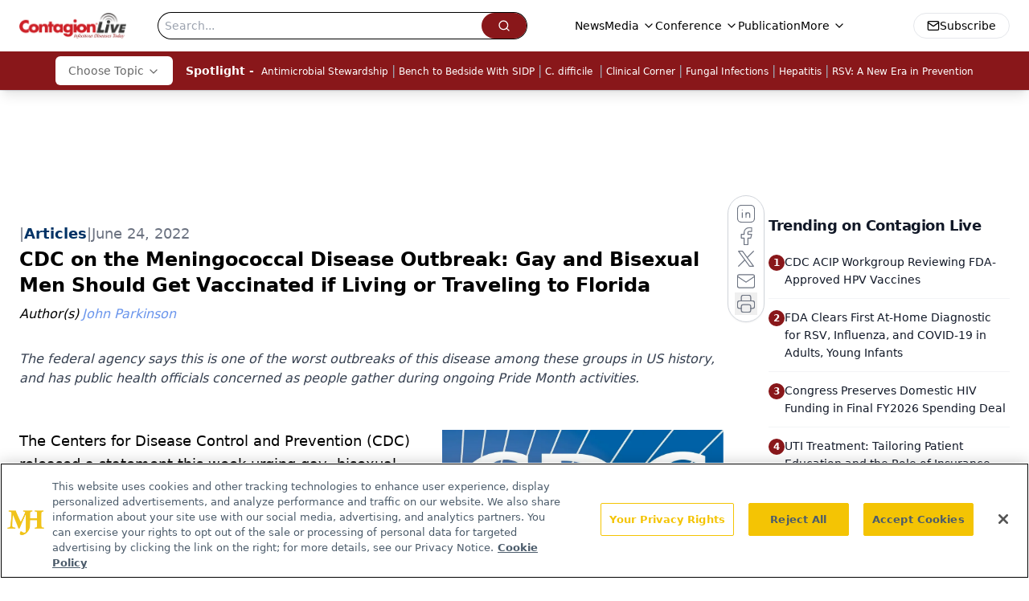

--- FILE ---
content_type: text/html; charset=utf-8
request_url: https://www.google.com/recaptcha/api2/aframe
body_size: 183
content:
<!DOCTYPE HTML><html><head><meta http-equiv="content-type" content="text/html; charset=UTF-8"></head><body><script nonce="Pdm3oAeSWu5biFzH4oFxxw">/** Anti-fraud and anti-abuse applications only. See google.com/recaptcha */ try{var clients={'sodar':'https://pagead2.googlesyndication.com/pagead/sodar?'};window.addEventListener("message",function(a){try{if(a.source===window.parent){var b=JSON.parse(a.data);var c=clients[b['id']];if(c){var d=document.createElement('img');d.src=c+b['params']+'&rc='+(localStorage.getItem("rc::a")?sessionStorage.getItem("rc::b"):"");window.document.body.appendChild(d);sessionStorage.setItem("rc::e",parseInt(sessionStorage.getItem("rc::e")||0)+1);localStorage.setItem("rc::h",'1769649561418');}}}catch(b){}});window.parent.postMessage("_grecaptcha_ready", "*");}catch(b){}</script></body></html>

--- FILE ---
content_type: application/javascript
request_url: https://api.lightboxcdn.com/z9gd/43380/www.contagionlive.com/jsonp/z?cb=1769649550517&dre=l&callback=jQuery112408819865739985748_1769649550460&_=1769649550461
body_size: 1023
content:
jQuery112408819865739985748_1769649550460({"response":"[base64].[base64]","success":true,"dre":"l"});

--- FILE ---
content_type: text/plain; charset=utf-8
request_url: https://fp.contagionlive.com/q3vcDn/SJZm?q=vnFC4dZv8NpwPrIAgVP2
body_size: -57
content:
QUrO3xsAgVm9u9LXwqjSwQuSD4f0t7DchJ2gePD3yByXvZokM6bDINqdGmoEHUswPfyjZu3bRHCO1kPYBVr9qzM2KPmytg==